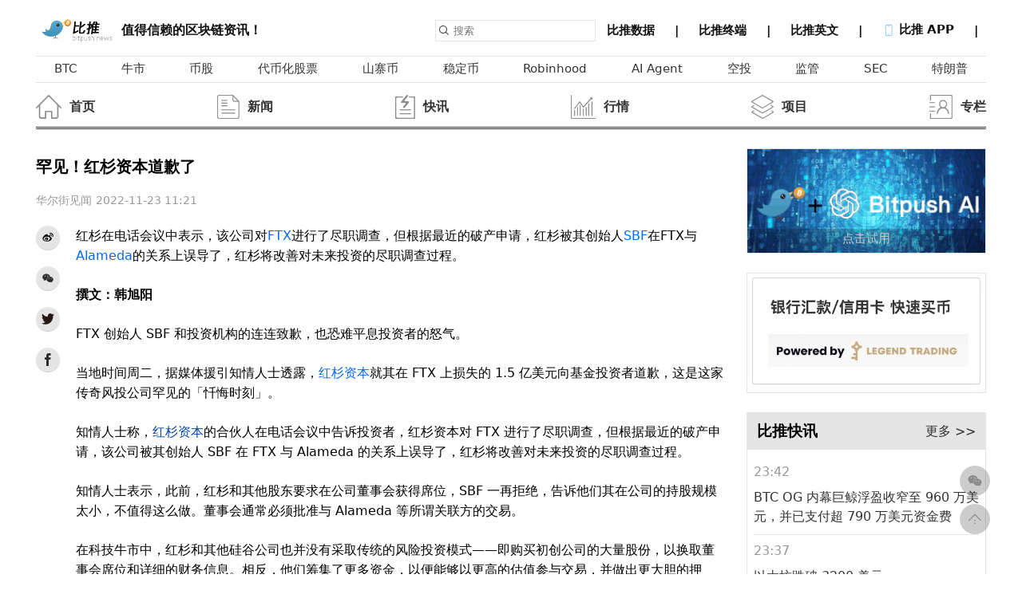

--- FILE ---
content_type: text/html; charset=UTF-8
request_url: https://bitpush.news/articles/3346688
body_size: 1836
content:
<!DOCTYPE html>
<html lang="en">
<head>
    <meta charset="utf-8">
    <meta name="viewport" content="width=device-width, initial-scale=1">
    <title></title>
    <style>
        body {
            font-family: "Arial";
        }
    </style>
    <script type="text/javascript">
    window.awsWafCookieDomainList = [];
    window.gokuProps = {
"key":"AQIDAHjcYu/GjX+QlghicBgQ/7bFaQZ+m5FKCMDnO+vTbNg96AGe85MAbDryaCIv+G5hkV9fAAAAfjB8BgkqhkiG9w0BBwagbzBtAgEAMGgGCSqGSIb3DQEHATAeBglghkgBZQMEAS4wEQQMfqv/41xp8mxCyZaoAgEQgDtphphf91j3ohtIdrkcZhOjtKVdO6T7EOagds3zsYaLwQPIN8cNivfF/va6SSQpupzbviLhd9a0ZTvohw==",
          "iv":"A6x+ZAFnWAAAKgBc",
          "context":"u2OSr9NzeRHkzJ6DRjMybXX9YZEotNJj0ir0ddCAtTciTEubdI5g1Tj+ayTF+Nh7SqZRdHM1+jdBNwxM186U8fXberDXJ4Td3zDqUEmJH21hG1RRsNhSsLurfWI8noX8FJxSbt+Oc79wmsem2yesdqJTIn9HiREXOBFIpRqK+7+/8F+B1wwsqMI66EIbvt5q4O4JYeJIN8knYSGBlO3ikYVVIwn6Dqm18a3m5HuI+ls7wHoX3eawLY0gDPObRvirxOUpjxHxJj1KTNBLeUFMlct6yWXE41/+inS6isckP38XBLgRDoCUtDp8oMqUOL6XUzSGnG2Fi+DnNNu3y+plYt/GL2IiWFgu+0llCHDASxXY2d6rLL5MZ35CYg=="
};
    </script>
    <script src="https://e86f9346bbc2.3d9ebd23.us-east-2.token.awswaf.com/e86f9346bbc2/964418eb593f/c421759a3d1a/challenge.js"></script>
</head>
<body>
    <div id="challenge-container"></div>
    <script type="text/javascript">
        AwsWafIntegration.saveReferrer();
        AwsWafIntegration.checkForceRefresh().then((forceRefresh) => {
            if (forceRefresh) {
                AwsWafIntegration.forceRefreshToken().then(() => {
                    window.location.reload(true);
                });
            } else {
                AwsWafIntegration.getToken().then(() => {
                    window.location.reload(true);
                });
            }
        });
    </script>
    <noscript>
        <h1>JavaScript is disabled</h1>
        In order to continue, we need to verify that you're not a robot.
        This requires JavaScript. Enable JavaScript and then reload the page.
    </noscript>
</body>
</html>

--- FILE ---
content_type: text/html; charset=UTF-8
request_url: https://bitpush.news/articles/3346688
body_size: 24674
content:
<!DOCTYPE html>
<html>
<head>
<meta charset="UTF-8">
    <meta http-equiv="X-UA-Compatible" content="IE=edge">
    <meta name="viewport" content="width=device-width, initial-scale=1.0">
    	<meta name="keywords" content="罕见！红杉资本道歉了" />
			<meta name="description" content="红杉在电话会议中表示，该公司对FTX进行了尽职调查，但根据最近的破产申请，红杉被其创始人SBF在FTX与Alameda的关系上误导了... " />
		<link rel="Shortcut Icon" href="/wp-content/themes/Gztro/images/favicon.ico" type="image/x-icon"/>
        <meta property="og:title" content="【比推 BitpushNews】罕见！红杉资本道歉了" />
  <meta property="og:url" content="https://www.bitpush.news/articles/3346688" />
  <meta property="og:image" content="https://images.bitpush.news/2022/11/special_cn-20221123-166920228216118515.png:1669202221.858838.png" />
  <meta property="og:description" content="红杉在电话会议中表示，该公司对FTX进行了尽职调查，但根据最近的破产申请，红杉被其创始人SBF在FTX与Alameda的关系上误导了..." />
  <meta property="og:site_name" content="比推" />
  <meta property="og:type" content="article" />
  <meta property="og:article:author" content="Bitpush.news" />

  
  <meta property="twitter:card" content="summary" />
  <meta property="twitter:image" content="https://images.bitpush.news/2022/11/special_cn-20221123-166920228216118515.png:1669202221.858838.png" />
  <meta property="twitter:title" content="【比推 BitpushNews】罕见！红杉资本道歉了" />
  <meta property="twitter:creator" content="比推" />
  <meta property="twitter:site" content="www.Bitpush.news" />
  <meta property="twitter:description" content="Bitpush 比推罕见！红杉资本道歉了 - " />
    <link rel="stylesheet" href="/wp-content/themes/Gztro/newassets/css/index.css?ver=12">
    <link rel="stylesheet" href="/wp-content/themes/Gztro/newassets/css/common.css?ver=12">
    <link rel="stylesheet" href="/wp-content/themes/Gztro/newassets/css/carousel.css">
    <link rel="stylesheet" href="/wp-content/themes/Gztro/newassets/css/use.css?ver=12">
    <script src="/wp-content/themes/Gztro/assets/js/jquery.js"></script>
    <script src="/wp-content/themes/Gztro/newassets/js/jquery.qrcode.min.js"></script>
    <script src="/wp-content/themes/Gztro/newassets/js/time.js"></script>
    <script src="/wp-content/themes/Gztro/newassets/js/use.js"></script>

    <title>罕见！红杉资本道歉了</title>
    <style>

        .content-new li {
            /* border-radius: 100%;
            width: 30px;
            height: 30px ;  */
            flex-shrink: 0;
            padding: 0;
            display: flex;
            justify-content: center;
            align-items: center;
            background-color: rgba(0, 0, 0, 0.1);
            margin-bottom: 20px;
            /* border-bottom: 1px solid rgba(0, 0, 0, 0.1); */
        }
        .share-item{
            height: 30px;
            border-radius: 100%;
            margin-bottom: 20px;
            width: 30px;
            background-color: rgba(0, 0, 0, 0.1);

        }
        .content-new li svg{
            width: 16px;
        }
        .content-new li:hover{
            cursor: pointer;
        }
        .content-html th,.content-html td {
        border: 1px solid #ccc;
        }
    </style>
</head>

<body>
    <div class="bitpush-container ">
        <div class="content">
         <!--header begin-->
 <header class="fixed flex justify-between pb-2" style="">
                <a href="https://www.bitpush.news/" title="比推 - 区块链新闻快讯资讯信息服务平台" class="flex items-end " style="align-items: center;">
                    <img height="30px" src="https://www.bitpush.news/wp-content/themes/Gztro/assets/img/logo.png" />
                    <span class="text-2xl text-gray-600">值得信赖的区块链资讯！</span>
                </a>
                <div class="flex items-center">
                    <form class="mr-2" action="/"  method="get" name="searchform">
                        <div class="flex items-center border p-2">
                            <img class="w-6" src="/wp-content/themes/Gztro/newassets/img/search.png" />
                            <input class="pl-3" id="search-box" name="s" placeholder="搜索" type="text" value=""
                                autocomplete="off" spellcheck="false" dir="auto"
                                style="position: relative; vertical-align: top">
                        </div>
                    </form>
                    <div class="bitpush-nav">
                        <a title="比推数据" alt="比推数据" href="https://market.bitpush.news" target="_blank" >
                            <span> 比推数据 </span>
                            <span>&emsp;|&emsp;</span>
                        </a>

                        <a href="https://bitpushterminal.com/" target="_blank">
                            <span> 比推终端 </span>
                            <span>&emsp;|&emsp;</span>
                        </a>

                        <a href="https://en.bitpush.news/" target="_blank">
                            <span> 比推英文 </span>
                            <span>&emsp;|&emsp;</span>
                        </a>
                        <a  class="app-down">
                            <span>
                                <img class="w-8 inline" src="/wp-content/themes/Gztro/newassets/img/phone.png" />
                                比推 APP
                            </span>
                            <span>&emsp;|&emsp;</span>
                            <div class="down-dialog">
                                <h1 class="">下载比推 APP</h1>
                                <div>
                                    值得信赖的区块链资讯！
                                </div>
                                <div class="flex items-center mt-4">
                                    <div onclick="window.location.href='https://apps.apple.com/cn/app/id1359810708'" class="bg-gray-800 p-4 w-40 rounded-md flex mr-4">
                                        <img class="w-8" src="/wp-content/themes/Gztro/newassets/img/apple.png" />
                                        <span class="text-white text-2xl ml-1">iPhone</span>
                                    </div>

                                     <div  onclick="window.location.href='https://www.pgyer.com/UAFr'" class="bg-gray-800 p-4 w-40 rounded-md flex mr-4">
                                        <img class="w-8" src="/wp-content/themes/Gztro/newassets/img/android.png" />
                                        <span class="text-white text-2xl ml-1">Android</span>
                                    </div>
                                </div>
                            </div>
                            </a>
                                <span id="loginstatus"  ></span>
        <script>
            $(function(){
                rnum = Math.ceil(Math.random()*1000);
                $.get("/loginjs/"+ rnum,function(data){
                    $("#loginstatus").html(data);
                })
                
            })
        </script>                
                    </div>
                </div>
            </header>
            <!--header end-->
            <main>
                <!--nav begin-->
                <div class="bitpush-nav-tags p-4">
                    <a title="BTC" alt="BTC" href="/articles/tag/BTC"><span>BTC</span></a><a title="牛市" alt="牛市" href="/articles/tag/牛市"><span>牛市</span></a><a title="币股" alt="币股" href="/articles/tag/币股"><span>币股</span></a><a title="代币化股票" alt="代币化股票" href="/articles/tag/代币化股票"><span>代币化股票</span></a><a title="山寨币" alt="山寨币" href="/articles/tag/山寨币"><span>山寨币</span></a><a title="稳定币" alt="稳定币" href="/articles/tag/稳定币"><span>稳定币</span></a><a title="Robinhood" alt="Robinhood" href="/articles/tag/Robinhood"><span>Robinhood</span></a><a title="AI Agent" alt="AI Agent" href="/articles/tag/ai-agent"><span>AI Agent</span></a><a title="空投" alt="空投" href="/articles/tag/空投"><span>空投</span></a><a title="监管" alt="监管" href="/articles/tag/监管"><span>监管</span></a><a title="SEC" alt="SEC" href="/articles/tag/SEC"><span>SEC</span></a><a title="特朗普" alt="特朗普" href="/articles/tag/特朗普"><span>特朗普</span></a>                </div>
                                <div class="bitpush-nav-news mt-12 pb-4">
                    <ul class="flex justify-between">

                        <li class="flex items-center">
    <a href="/" ><img onmouseover='this.src="/wp-content/themes/Gztro/newassets/icon/index.png"' onmouseout='this.src="/wp-content/themes/Gztro/newassets/icon/index_grey.png"'  width="50px" src="/wp-content/themes/Gztro/newassets/icon/index_grey.png" /><div class="flex flex-col"><span>首页</span></div></a>
    </li><li class="flex items-center">
    <a href="/articles/category/xnews" ><img onmouseover='this.src="/wp-content/themes/Gztro/newassets/icon/news.png"' onmouseout='this.src="/wp-content/themes/Gztro/newassets/icon/news_grey.png"'  width="50px" src="/wp-content/themes/Gztro/newassets/icon/news_grey.png" /><div class="flex flex-col"><span>新闻</span></div></a>
    </li><li class="flex items-center">
    <a href="/articles/category/wrealtime" ><img onmouseover='this.src="/wp-content/themes/Gztro/newassets/icon/kuaixun.png"' onmouseout='this.src="/wp-content/themes/Gztro/newassets/icon/kuaixun_grey.png"'  width="50px" src="/wp-content/themes/Gztro/newassets/icon/kuaixun_grey.png" /><div class="flex flex-col"><span>快讯</span></div></a>
    </li><li class="flex items-center">
    <a href="/articles/category/tbiqing" ><img onmouseover='this.src="/wp-content/themes/Gztro/newassets/icon/hangqing.png"' onmouseout='this.src="/wp-content/themes/Gztro/newassets/icon/hangqing_grey.png"'  width="50px" src="/wp-content/themes/Gztro/newassets/icon/hangqing_grey.png" /><div class="flex flex-col"><span>行情</span></div></a>
    </li><li class="flex items-center">
    <a href="/articles/category/sxiangmu" ><img onmouseover='this.src="/wp-content/themes/Gztro/newassets/icon/project.png"' onmouseout='this.src="/wp-content/themes/Gztro/newassets/icon/project_grey.png"'  width="50px" src="/wp-content/themes/Gztro/newassets/icon/project_grey.png" /><div class="flex flex-col"><span>项目</span></div></a>
    </li><li class="flex items-center">
    <a href="/articles/category/dzhuanlan" ><img onmouseover='this.src="/wp-content/themes/Gztro/newassets/icon/zhuanlan.png"' onmouseout='this.src="/wp-content/themes/Gztro/newassets/icon/zhuanlan_grey.png"'  width="50px" src="/wp-content/themes/Gztro/newassets/icon/zhuanlan_grey.png" /><div class="flex flex-col"><span>专栏</span></div></a>
    </li>                    </ul>
                </div>
                <script>
                    function getCoins(){
            $.get("https://market.bitpush.news/v1/api/ticker?start=0&limit=12",res=>{
                //console.log(res)

                let html = ''

                for(let i =0;i<res.length;i++){

                    const decline = res[i].percent_change_24h * 1>=0?'decline':''
                    const chart_url = "https://market.bitpush.news/currencies/"+res[i].id+"/charts"
                    const arrow = res[i].percent_change_24h * 1>=0?`<svg t="1641974028524" class="icon" viewBox="0 0 1024 1024" version="1.1"
                                        xmlns="http://www.w3.org/2000/svg" p-id="7710" width="12" height="12">
                                        <path d="M512 853.333333 0 170.666667l1024 0L512 853.333333z" p-id="7711"
                                            fill="#00af4b"></path>
                                    </svg>`:`<svg t="1641974028524" class="icon" viewBox="0 0 1024 1024" version="1.1"
                                        xmlns="http://www.w3.org/2000/svg" p-id="7710" width="12" height="12">
                                        <path d="M512 853.333333 0 170.666667l1024 0L512 853.333333z" p-id="7711"
                                            fill="#00af4b"></path>
                                    </svg>`
                    html += `
                    <li class="${decline}">
                        <a href="${chart_url}" target="_blank" ><img src="${res[i].icon_url}" /></a>
                        <a href="${chart_url}" target="_blank" ><span class="symbol" >${res[i].symbol}</span></a>
                        <a href="${chart_url}" target="_blank" ><span class="flex items-center">
                            ${res[i].price_usd}
                            <div class="arrow-icon" style="margin-left: 3px">

                                ${arrow}
                            </div>
                        </span></a>
                    </li>
                    `
                }
                $("#my-coin-list").html(html)
            })
        }
                        </script>
                <!--nav end-->

                <div class="flex justify-between my-12">
                    <div class="content-left">
                                            <div class="content-new pr-12">
                            <h1 class="text-4xl font-bold">罕见！红杉资本道歉了</h1>
                            <div class="text-gray-400 my-12">
						
                                <span>华尔街见闻</span>
                                <span class="dis-time" data="1669202496" ></span>
                                <span id="edit_button" ></span>
				
                            </div>
                            <script>
            $(function(){
                rnum = Math.ceil(Math.random()*1000);
                $.get("/loginjs/"+ rnum+"?k=3346688",function(data){
                    $("#edit_button").html(data);
                })
                
            })
        </script>
                            <div class="flex">
                                <div style="width: 50px;">
                                    <ul class="flex flex-col">
                                        <li  class="share-item bds_tsina" >
                                            <svg t="1642931864876" class="icon" viewBox="0 0 1024 1024" version="1.1" xmlns="http://www.w3.org/2000/svg" p-id="2163" width="32" height="32"><path d="M721.989632 468.033536c-33.468416-6.36928-17.53088-24.694784-17.53088-24.694784s32.671744-54.194176-6.381568-93.247488c-48.607232-48.607232-166.549504 6.383616-166.549504 6.383616-44.627968 13.549568-32.669696-6.383616-26.302464-41.44128 0-40.644608-14.342144-109.96736-134.674432-68.524032-119.535616 40.63232-222.337024 184.875008-222.337024 184.875008-71.723008 95.62112-62.1568 168.937472-62.1568 168.937472 17.528832 163.364864 191.258624 207.992832 325.933056 218.353664 141.85472 11.159552 333.099008-48.605184 391.272448-172.136448C861.442048 523.024384 755.456 474.417152 721.989632 468.033536L721.989632 468.033536zM422.356992 773.251072c-141.058048 6.367232-255.00672-64.54272-255.00672-158.58688 0-94.029824 113.948672-168.93952 255.00672-175.321088 141.04576-6.367232 255.004672 51.009536 255.004672 145.03936C677.361664 678.428672 563.402752 766.869504 422.356992 773.251072L422.356992 773.251072z" p-id="2164"></path><path d="M394.463232 500.717568c-141.85472 16.734208-125.917184 149.815296-125.917184 149.815296s-0.796672 41.428992 38.258688 62.951424c82.88256 44.623872 168.142848 17.528832 211.175424-37.462016C561.012736 620.251136 536.303616 484.780032 394.463232 500.717568L394.463232 500.717568zM358.59456 687.183872c-26.28608 3.18464-47.81056-11.956224-47.81056-34.260992 0-22.319104 19.134464-45.422592 45.422592-47.81056 30.281728-3.198976 50.212864 14.342144 50.212864 36.651008C406.419456 664.082432 384.897024 683.999232 358.59456 687.183872L358.59456 687.183872zM442.27584 616.255488c-9.568256 6.383616-19.918848 5.588992-24.70912-2.387968-5.572608-7.962624-3.18464-20.713472 5.586944-27.09504 10.350592-7.962624 21.510144-5.574656 26.300416 2.400256C454.230016 597.133312 450.250752 609.091584 442.27584 616.255488L442.27584 616.255488z" p-id="2165"></path><path d="M791.324672 410.669056c11.145216 0 20.713472-8.771584 22.306816-19.931136 0-0.796672 0.796672-1.591296 0.796672-2.387968 16.734208-155.389952-127.496192-128.305152-127.496192-128.305152-12.752896 0-23.115776 10.36288-23.115776 23.117824 0 12.750848 10.364928 23.115776 23.115776 23.115776 103.583744-23.115776 80.480256 81.276928 80.480256 81.276928C767.410176 400.306176 777.775104 410.669056 791.324672 410.669056L791.324672 410.669056z" p-id="2166"></path><path d="M773.781504 139.685888c-49.403904-11.941888-101.195776-1.970176-115.539968 1.214464-0.796672 0-2.404352 0.600064-3.198976 0.600064-0.796672 0-0.796672 0.698368-0.796672 0.698368-14.34624 3.995648-24.696832 17.487872-24.696832 32.628736 0 18.325504 15.140864 33.452032 33.466368 33.452032 0 0 18.325504-2.402304 31.0784-7.192576 11.956224-4.775936 115.554304-3.198976 167.346176 82.868224 27.89376 62.951424 11.956224 105.189376 10.36288 112.367616 0 0-7.17824 15.939584-7.17824 32.673792 0 18.325504 15.140864 31.049728 34.275328 31.049728 15.142912 0 28.690432 0.755712 31.873024-27.916288l0.796672 0C986.56256 235.52 863.830016 160.413696 773.781504 139.685888L773.781504 139.685888z" p-id="2167"></path></svg>
                                        </li>
                                        <li class="share-item share-wx" >
                                            <svg t="1641984239258" class="icon" viewBox="0 0 1024 1024" version="1.1"
                                                xmlns="http://www.w3.org/2000/svg" p-id="11112" width="20" height="20">
                                                <path
                                                    d="M664.250054 368.541681c10.015098 0 19.892049 0.732687 29.67281 1.795902-26.647917-122.810047-159.358451-214.077703-310.826188-214.077703-169.353083 0-308.085774 114.232694-308.085774 259.274068 0 83.708494 46.165436 152.460344 123.281791 205.78483l-30.80868 91.730191 107.688651-53.455469c38.558178 7.53665 69.459978 15.308661 107.924012 15.308661 9.66308 0 19.230993-0.470721 28.752858-1.225921-6.025227-20.36584-9.521864-41.723264-9.521864-63.862493C402.328693 476.632491 517.908058 368.541681 664.250054 368.541681zM498.62897 285.87389c23.200398 0 38.557154 15.120372 38.557154 38.061874 0 22.846334-15.356756 38.156018-38.557154 38.156018-23.107277 0-46.260603-15.309684-46.260603-38.156018C452.368366 300.994262 475.522716 285.87389 498.62897 285.87389zM283.016307 362.090758c-23.107277 0-46.402843-15.309684-46.402843-38.156018 0-22.941502 23.295566-38.061874 46.402843-38.061874 23.081695 0 38.46301 15.120372 38.46301 38.061874C321.479317 346.782098 306.098002 362.090758 283.016307 362.090758zM945.448458 606.151333c0-121.888048-123.258255-221.236753-261.683954-221.236753-146.57838 0-262.015505 99.348706-262.015505 221.236753 0 122.06508 115.437126 221.200938 262.015505 221.200938 30.66644 0 61.617359-7.609305 92.423993-15.262612l84.513836 45.786813-23.178909-76.17082C899.379213 735.776599 945.448458 674.90216 945.448458 606.151333zM598.803483 567.994292c-15.332197 0-30.807656-15.096836-30.807656-30.501688 0-15.190981 15.47546-30.477129 30.807656-30.477129 23.295566 0 38.558178 15.286148 38.558178 30.477129C637.361661 552.897456 622.099049 567.994292 598.803483 567.994292zM768.25071 567.994292c-15.213493 0-30.594809-15.096836-30.594809-30.501688 0-15.190981 15.381315-30.477129 30.594809-30.477129 23.107277 0 38.558178 15.286148 38.558178 30.477129C806.808888 552.897456 791.357987 567.994292 768.25071 567.994292z"
                                                    p-id="11113" fill="#2c2c2c"></path>
                                            </svg>
                                            <div class="scan-wx" id="share-wx"></div>
                                        </li>
                                        <li class="share-item bds_twitter" >
                                            <svg t="1641984094801" class="icon" viewBox="0 0 1024 1024" version="1.1"
                                                xmlns="http://www.w3.org/2000/svg" p-id="10287" width="20" height="20">
                                                <path
                                                    d="M919.759462 318.994613c0-9.605475-0.184234-19.102577-0.608696-28.534655 41.060787-30.595551 76.68666-68.894629 104.863684-112.720738a403.247526 403.247526 0 0 1-120.68436 33.017692c43.401647-26.708567 76.68666-69.423851 92.415219-120.68436-40.638132 24.645865-85.589515 42.265535-133.383889 51.446549-38.295465-43.575045-92.944441-71.329413-153.358869-72.360764-116.027926-1.918205-210.084998 96.132418-210.084999 218.973404 0 17.460724 1.826088 34.394031 5.451171 50.745736-174.722834-11.243716-329.55016-102.190479-433.116978-239.293373-18.071226 32.847907-28.438925 71.237296-28.438925 112.377556 0 77.811934 37.090717 146.970271 93.44657 187.779994-34.500598-1.560574-66.819283-12.009553-95.166091-29.141545v2.85744c0 108.752474 72.440238 199.870827 168.560013 221.13003-17.621477 5.012259-36.207475 7.62044-55.322696 7.526516a191.542349 191.542349 0 0 1-39.500214-4.325895c26.708567 89.120675 104.332655 154.231274 196.231295 156.400543-71.923659 59.635948-162.525433 95.258208-260.892145 95.00895-16.960401 0-33.720311-1.137918-50.15149-3.200621 93.011271 63.80109 203.418242 100.960443 322.104923 100.960443 386.350343 0.092117 597.636477-336.191629 597.636477-627.962902z"
                                                    fill="#231815" p-id="10288"></path>
                                            </svg>
                                        </li>
                                        <li class="share-item bds_facebook" >
                                            <svg t="1641984306774" class="icon" viewBox="0 0 1024 1024" version="1.1"
                                                xmlns="http://www.w3.org/2000/svg" p-id="12465" width="20" height="20">
                                                <path
                                                    d="M575.872 1024 384 1024 384 512l-128 0 0-176.448 128-0.064-0.192-103.936C383.776 87.584 422.816 0 592.384 0l141.184 0 0 176.48-88.224 0c-66.016 0-69.216 24.64-69.216 70.688l-0.256 88.32 158.688 0-18.72 176.448L576 512 575.872 1024z"
                                                    p-id="12466" fill="#2c2c2c"></path>
                                            </svg>
                                        </li>
                                    </ul>
                                    <script>
								
								$(".bds_tsina").click(function(){
									var ftit='罕见！红杉资本道歉了';
									var lk="https://www.bitpush.news/wp-content/themes/Gztro/assets/img/logo.png";//pic
									window.open('http://service.weibo.com/share/share.php?url='+document.location.href+'?sharesource=weibo&title='+ftit+'&pic='+lk+'&appkey=1931462525');
								})
                                $(".bds_twitter").click(function(){
                                    var ftit='罕见！红杉资本道歉了';
									var lk="https://www.bitpush.news/wp-content/themes/Gztro/assets/img/logo.png";//pic
									window.open('https://twitter.com/share?url='+document.location.href+'&text='+ftit+'&pic='+lk);
                                })
                                $(".bds_facebook").click(function(){
                                    var ftit='罕见！红杉资本道歉了';
									var lk="https://www.bitpush.news/wp-content/themes/Gztro/assets/img/logo.png";//pic
									window.open('http://www.facebook.com/sharer.php?u='+encodeURIComponent(document.location.href)+'&t='+ftit+'&pic='+lk);
                                })
								window._bd_share_config={"common":{"bdSnsKey":{},"bdText":"","bdMini":"2","bdMiniList":false,"bdPic":"","bdStyle":"0","bdSize":"16"},"share":{}};with(document)0[(getElementsByTagName('head')[0]||body).appendChild(createElement('script')).src='/static/api/js/share.js?v=89860593.js?cdnversion='+~(-new Date()/36e5)];
							</script>
                                </div>
                                <div class="content-html" >
                                <p>红杉在电话会议中表示，该公司对<span class="new-tips" data-slug="ftx"><a href="https://www.bitpush.news/articles/tag/ftx" title="查看FTX中的全部文章" target="_blank" class="tag_link">FTX</a></span>进行了尽职调查，但根据最近的破产申请，红杉被其创始人<a href="https://www.bitpush.news/articles/tag/sbf" title="查看SBF中的全部文章" target="_blank" class="tag_link">SBF</a>在FTX与<a href="https://www.bitpush.news/articles/tag/alameda" title="查看Alameda中的全部文章" target="_blank" class="tag_link">Alameda</a>的关系上误导了，红杉将改善对未来投资的尽职调查过程。</p>
<p><strong>撰文：韩旭阳<br/></strong></p>
<p>FTX 创始人 SBF 和投资机构的连连致歉，也恐难平息投资者的怒气。</p>
<p>当地时间周二，据媒体援引知情人士透露，<a href="https://www.bitpush.news/articles/tag/%e7%ba%a2%e6%9d%89%e8%b5%84%e6%9c%ac" title="查看红杉资本中的全部文章" target="_blank" class="tag_link">红杉资本</a>就其在 FTX 上损失的 1.5 亿美元向基金投资者道歉，这是这家传奇风投公司罕见的「忏悔时刻」。</p>
<p>知情人士称，<span class="new-tips" data-slug="sequoia_capital">红杉资本</span>的合伙人在电话会议中告诉投资者，红杉资本对 FTX 进行了尽职调查，但根据最近的破产申请，该公司被其创始人 SBF 在 FTX 与 Alameda 的关系上误导了，红杉将改善对未来投资的尽职调查过程。</p>
<p>知情人士表示，此前，红杉和其他股东要求在公司董事会获得席位，SBF 一再拒绝，告诉他们其在公司的持股规模太小，不值得这么做。董事会通常必须批准与 Alameda 等所谓关联方的交易。</p>
<p>在科技牛市中，红杉和其他硅谷公司也并没有采取传统的风险投资模式——即购买初创公司的大量股份，以换取董事会席位和详细的财务信息。相反，他们筹集了更多资金，以便能够以更高的估值参与交易，并做出更大胆的押注。</p>
<p>在 2021 年夏季，FTX 的估值越来越高，并充满信心地开启了连续三轮融资中的第一轮。当时加密货币市场正蓬勃发展，FTX 在初创企业中可以说是炙手可热，投资者的热情达到了历史最高水平。</p>
<p>红杉就是其中之一，因此其没有强制要求外部董事会监督等传统的监管保障措施。红杉在 2021 年 7 月为 FTX 的 B 轮融资投入了大量现金。</p>
<p>知情人士还表示，红杉资本的合伙人表示，作为忽略风险保护措施的一种补救，该公司未来可以让四大会计师事务所对早期初创公司的财务报表进行审计。</p>
<p>根据媒体看到的文件，FTX及其美国分部今年早些时候聘请了两家较小的审计公司签署了它们的2021年财务报表。新任CEO、曾负责安然破产清算的 John Ray III 在向法院提交的最新文件中写道：“在我的职业生涯中，从未见过如此彻底失败的公司控制，以及如此完全缺乏可信赖的财务信息。”</p>
<p>知情人士还表示，红杉周二的电话会议对这家 50 年历史的公司来说是一件非同寻常的事情。除了例行的会议之外，红杉很少向更广泛的投资者群体发表讲话。</p>
<p>红杉资本是苹果公司、Alphabet 和 Airbnb 的早期投资者，该公司因其高投资门槛，一直被视为风险投资行业的黄金标准。两周前，红杉资本发布邮件称，<a href="https://wallstreetcn.com/articles/3674606" target="_blank">公司已经将其 FTX 投资的价值减记至零</a>。该公司告知投资人，去年公司在 FTX 的国际和美国业务上投入约 2.14 亿美元。</p>
<p>媒体当时分析称，红杉资本之所以直接选择减记，能够在一定程度上说明，该公司已对 FTX 丧失信心，认为没有其他明确的途径可以收回其在 FTX 的投资。</p>
<p>另据福布斯公布的 2022 年 8 月 FTX 的股东名单，红杉资本持股占比 1.1%，是其第一大外部投资机构。</p>
<p>红杉还在此前发给投资者的一份报告中安抚投资者称，支持 FTX 的基金拥有 75 亿美元的实际和账面收益，而 FTX 投资只占该基金承诺资金的不到 3%。</p>
<p>而另一边，SBF 更是用致歉狂刷存在感，他周二在发给员工的邮件中写道：</p>
<p style="text-align: center;"><img src="https://images.bitpush.news/cn/20221123/166920246390954436.png" title="1669202437317976.png" alt="image.png"/></p>
<p class="ql-align-center" style="text-align: center;"><img src="https://images.bitpush.news/cn/20221123/166920246394983439.png" title="1669202453322728.png" alt="image.png"/></p>
<p>在这之前，SBF就曾在推特上先后表示“我很抱歉，我搞砸了，我应该做得更好”，还<a href="https://wallstreetcn.com/articles/3675235" target="_self">承诺后续会对客户负责</a>：“总之，现在我的第一要务就是对客户负责。我会尽我所能做到这一点。”</p>
                                <script async src="https://pagead2.googlesyndication.com/pagead/js/adsbygoogle.js?client=ca-pub-8211126797345278"
                                crossorigin="anonymous"></script>
                           <ins class="adsbygoogle"
                                style="display:block; text-align:center;"
                                data-ad-layout="in-article"
                                data-ad-format="fluid"
                                data-ad-client="ca-pub-8211126797345278"
                                data-ad-slot="6642518713"></ins>
                           <script>
                                (adsbygoogle = window.adsbygoogle || []).push({});
                           </script>
                                
                                <script>
                                window.onload = function () {
                                    //判断图片大小，超过一定宽度，要通过js定义图片大小
                                    $.each($(".content-html img"), function (i, v) {
                                        if (v.width > 700)
                                        {
                                        v.width = 700; //重定义编辑器自带的宽度
                                        v.removeAttribute('height'); //移除编辑器自带的图片高度
                                        }
                                    });
                                }
                                </script>
                                
                                        <div  class="tags">
                                        <h5>原文链接:<a target="_blank" style="color:#333; margin-left: 6px;" href="https://wallstreetcn.com/articles/3675712" >https://wallstreetcn.com/articles/3675712</a></h5>
                                        </div>                                
                                
                                <!-- <div  class="tags">
                                    <h5>原文链接:https://www.bitpush.news/articles/3346688</h5>
                                </div> -->
                                <div  class="tags">
                                    <h5>说明: 比推所有文章只代表作者观点，不构成投资建议</h5>
                                </div>
                                <div  style="" class="tags">
                                    <!-- <h5>标签</h5> -->
                                    <span><a href="https://www.bitpush.news/articles/tag/alameda" rel="tag">Alameda</a></span><span><a href="https://www.bitpush.news/articles/tag/ftx" rel="tag">FTX</a></span><span><a href="https://www.bitpush.news/articles/tag/sbf" rel="tag">SBF</a></span><span><a href="https://www.bitpush.news/articles/tag/%e7%ba%a2%e6%9d%89%e8%b5%84%e6%9c%ac" rel="tag">红杉资本</a></span>                                </div>
                                <div style="" class="related-articles">
                                <style>

                                </style>
                                    <div style="
                                        background: rgba(0, 0, 0, 0.1);
                                        padding: 7px 0px 7px 10px;
                                        font-size: 15px;
                                        font-weight: 600;
                                        margin-bottom: 10px;
                                    ">相关新闻</div>
                                    <ul>
                                        <li><a style="color: #0073e6;" rel="bookmark"  href="https://www.bitpush.news/articles/7564272" title="美股代币化“三国杀”：StableStocks、xStocks 与 Robinhood 谁能称王？" target="_blank">美股代币化“三国杀”：StableStocks、xStocks 与 Robinhood 谁能称王？</a> <span class="dis-time" data="1755765949" ></span></li><li><a style="color: #0073e6;" rel="bookmark"  href="https://www.bitpush.news/articles/7558490" title="回顾比特币市占率十二年：兴衰之间的加密权力版图" target="_blank">回顾比特币市占率十二年：兴衰之间的加密权力版图</a> <span class="dis-time" data="1753687514" ></span></li><li><a style="color: #0073e6;" rel="bookmark"  href="https://www.bitpush.news/articles/7556975" title="从硅谷创业帮到加密投资巨头：Founders Fund 的崛起之路" target="_blank">从硅谷创业帮到加密投资巨头：Founders Fund 的崛起之路</a> <span class="dis-time" data="1753087222" ></span></li><li><a style="color: #0073e6;" rel="bookmark"  href="https://www.bitpush.news/articles/7538088" title="FTX中国大额债权人的挑战：数亿美元债务悬而未决，如何保护自己？" target="_blank">FTX中国大额债权人的挑战：数亿美元债务悬而未决，如何保护自己？</a> <span class="dis-time" data="1752130705" ></span></li><li><a style="color: #0073e6;" rel="bookmark"  href="https://www.bitpush.news/articles/7531149" title="FTX不给赔了？中国用户6.7亿美元索赔或被拒之门外" target="_blank">FTX不给赔了？中国用户6.7亿美元索赔或被拒之门外</a> <span class="dis-time" data="1751865333" ></span></li>                                    </ul>
                                </div>
                                </div>
                            </div>
                        </div>
                    </div>
                                        <div class="content-right">
<div class="border mb-12">
    <div class="bg-gray-100 flex justify-between items-center" >
    <style>
    .box{
        color: #fff;
        background: #000;
        position: relative;width: 298px;height:130px;text-align: center;
    }
    .box .content{    
        position: absolute;
        bottom: 0;
        left: 0;width: 298px;height:20px;display:block;text-align: center;padding-top:5px;padding-bottom:5px;
    }
    </style>   
    <div class="box">
        <a title="Bitpush AI" target="_blank" href="https://chat.openai.com/g/g-i68bJS9yX-bitpush-ai"><img width="297.5" src="https://www.bitpush.news/static/images/gpt.gif">
        <div style=" background-color: rgba(0, 0, 0, 0.2); color: #cacaca; text-align: center;font-size:15px;" class="content">点击试用</div></a>
    </div>
    </div>
</div>
<div class="border mb-12">
<div class="bg-gray-100 flex justify-between items-center"><a title="legend" href="/legend"><img width="297.5" src="https://www.bitpush.news/static/images/legend.jpg"></a> </div>
</div>    
                        <div class="border mb-12">
                            <div class="bg-gray-100 flex justify-between items-center py-2 px-6">
                                <h3 title="比推快讯" >比推快讯</h3>
                                <span>
                                    <a href="/articles/category/wrealtime"> 更多 >></a>
                                </span>
                            </div>
                            <div class="content-list p-4 content-card">
                                <ul>
                                    <li><div data="1768866138" class="sidebar-time text-gray-400 my-6"></div><a href="/articles/7604208">BTC OG 内幕巨鲸浮盈收窄至 960 万美元，并已支付超 790 万美元资金费</a></li><li><div data="1768865838" class="sidebar-time text-gray-400 my-6"></div><a href="/articles/7604207">以太坊跌破 3200 美元</a></li><li><div data="1768863817" class="sidebar-time text-gray-400 my-6"></div><a href="/articles/7604205">芬兰总统：我不认为美国会从军事上控制格陵兰岛</a></li><li><div data="1768861568" class="sidebar-time text-gray-400 my-6"></div><a href="/articles/7604203">美联储 1 月维持利率不变概率高达 95%</a></li><li><div data="1768860815" class="sidebar-time text-gray-400 my-6"></div><a href="/articles/7604202">ETH 跌破 3200 USDT，24H 跌幅 4.65%</a></li><li><div data="1768859168" class="sidebar-time text-gray-400 my-6"></div><a href="/articles/7604200">数据：109.93 枚 BTC 从匿名地址转出，经中转后流入 GSR Markets</a></li><li><div data="1768855271" class="sidebar-time text-gray-400 my-6"></div><a href="/articles/7604198">美元指数下跌 0.34%，收于 99.052</a></li><li><div data="1768853520" class="sidebar-time text-gray-400 my-6"></div><a href="/articles/7604196">百慕大政府与 Coinbase 和 Circle 合作，拟构建“完全链上”的经济体系</a></li><li><div data="1768851671" class="sidebar-time text-gray-400 my-6"></div><a href="/articles/7604195">数据：过去 24h Binance 净流出 3.52 亿 USDT</a></li><li><div data="1768843098" class="sidebar-time text-gray-400 my-6"></div><a href="/articles/7604191">美联储主席鲍威尔将出席理事库克在最高法院的听证会</a></li><li><div data="1768841835" class="sidebar-time text-gray-400 my-6"></div><a href="/articles/7604190">Kalshi 日交易额于 1 月 17 日达 4.742 亿美元，创历史新高</a></li><li><div data="1768841770" class="sidebar-time text-gray-400 my-6"></div><a href="/articles/7604189">数据：1400 万枚 EIGEN 从 Eigenlayer 转入 BitGo，价值约 486 万美元</a></li><li><div data="1768840336" class="sidebar-time text-gray-400 my-6"></div><a href="/articles/7604181">Coinbase CEO 已抵达达沃斯参加世界经济论坛年会</a></li><li><div data="1768839970" class="sidebar-time text-gray-400 my-6"></div><a href="/articles/7604180">隐私协议 Zama 主网上线质押功能</a></li><li><div data="1768839020" class="sidebar-time text-gray-400 my-6"></div><a href="/articles/7604179">某巨鲸或正通过 Galaxy Digital 抛售总计 1.3 万枚 ETH</a></li><li><div data="1768838917" class="sidebar-time text-gray-400 my-6"></div><a href="/articles/7604178">某鲸鱼通过 Galaxy Digital OTC 钱包转出 1.3 万枚 ETH，价值 4175 万美元</a></li><li><div data="1768838772" class="sidebar-time text-gray-400 my-6"></div><a href="/articles/7604177">HyperLend 公布 HPL 代币经济学：30.14% 用于生态系统增长与激励</a></li><li><div data="1768838177" class="sidebar-time text-gray-400 my-6"></div><a href="/articles/7604176">某内部地址仅花费 285 美元买入 6630 万枚 ZReaL，回报率达 2200 倍</a></li><li><div data="1768838077" class="sidebar-time text-gray-400 my-6"></div><a href="/articles/7604175">Sentora 联创质疑跨链桥生态安全性，建议引入保险模型保证偿付能力</a></li><li><div data="1768838019" class="sidebar-time text-gray-400 my-6"></div><a href="/articles/7604174">Coinbase 将收购预测市场公司 The Clearing Company</a></li><li><div data="1768835896" class="sidebar-time text-gray-400 my-6"></div><a href="/articles/7604172">Magic Eden：自 2 月 1 日起将 15%收入用于 ME 代币回购和生态发展</a></li><li><div data="1768835630" class="sidebar-time text-gray-400 my-6"></div><a href="/articles/7604171">OpenAI 计划于 2026 年推出首款产品，可能是与用户交互的可穿戴设备</a></li><li><div data="1768835617" class="sidebar-time text-gray-400 my-6"></div><a href="/articles/7604170">STBL：通过 Kaito 运行的社区奖励计划已被取消</a></li><li><div data="1768835169" class="sidebar-time text-gray-400 my-6"></div><a href="/articles/7604169">中央政法工作会议，对虚拟货币等新问题开展前瞻性研究，主动提出立法建议</a></li><li><div data="1768834571" class="sidebar-time text-gray-400 my-6"></div><a href="/articles/7604165">YZi Labs 宣布对链上交易终端 Genius 进行投资</a></li><li><div data="1768834117" class="sidebar-time text-gray-400 my-6"></div><a href="/articles/7604162">今日美国比特币 ETF 净流出 1106 枚 BTC，以太坊 ETF 净流入 9171 枚 ETH</a></li><li><div data="1768833981" class="sidebar-time text-gray-400 my-6"></div><a href="/articles/7604161">Glassnode：比特币短期投资者自 25 年 11 月以来持续处于浮亏状态</a></li><li><div data="1768833970" class="sidebar-time text-gray-400 my-6"></div><a href="/articles/7604160">永续 DEX Paradex：平台和金库提款功能已重新启用</a></li><li><div data="1768833437" class="sidebar-time text-gray-400 my-6"></div><a href="/articles/7604159">Wintermute：加密市场摆脱困境需 ETF 扩大投资范围，头部资产领涨带动散户注意力回归</a></li><li><div data="1768833368" class="sidebar-time text-gray-400 my-6"></div><a href="/articles/7604158">数据：DUSK 涨超 46%，SKY 触及今日新高</a></li><li><div data="1768832776" class="sidebar-time text-gray-400 my-6"></div><a href="/articles/7604156">美国快餐连锁品牌 Steak‘n Shake 已将价值 1000 万美元的比特币纳入储备</a></li><li><div data="1768832500" class="sidebar-time text-gray-400 my-6"></div><a href="/articles/7604153">分析师：近期市场反弹还远不到牛市，比特币突破 10 万美元压力很大</a></li><li><div data="1768831895" class="sidebar-time text-gray-400 my-6"></div><a href="/articles/7604150">PancakeSwap 通过提案将 CAKE 最大供应量减少至 4 亿枚</a></li><li><div data="1768831568" class="sidebar-time text-gray-400 my-6"></div><a href="/articles/7604147">数据：若 ETH 突破 3,377 美元，主流 CEX 累计空单清算强度将达 16.31 亿美元</a></li><li><div data="1768831540" class="sidebar-time text-gray-400 my-6"></div><a href="/articles/7604145">Immunefi CEO：链上安全在提升，但“人”正成为加密安全最大漏洞</a></li><li><div data="1768831478" class="sidebar-time text-gray-400 my-6"></div><a href="/articles/7604144">对冲基金大佬警告：若美联储成“傀儡”，美国将面临史诗级惩罚</a></li><li><div data="1768831178" class="sidebar-time text-gray-400 my-6"></div><a href="/articles/7604141">分析：美银警示加密市场风险，交易员紧盯本周关键通胀数据</a></li><li><div data="1768830519" class="sidebar-time text-gray-400 my-6"></div><a href="/articles/7604138">分析师：Coinbase 比特币溢价差指标受美国巨鲸假期抛售拖累跌至近一年新低</a></li><li><div data="1768830320" class="sidebar-time text-gray-400 my-6"></div><a href="/articles/7604137">当前主流 CEX、DEX 资金费率显示市场全面转向看空</a></li><li><div data="1768829539" class="sidebar-time text-gray-400 my-6"></div><a href="/articles/7604136">美股上市公司 Aether 收购加密通讯与媒体平台 Coinstack</a></li><li><div data="1768828598" class="sidebar-time text-gray-400 my-6"></div><a href="/articles/7604135">YZi Labs 启动 EASY Residency 计划第三季并转变为全年创业孵化项目</a></li><li><div data="1768827985" class="sidebar-time text-gray-400 my-6"></div><a href="/articles/7604133">数据：1000 万枚 DUSK 从 Binance 转出，价值约 241 万美元</a></li><li><div data="1768827938" class="sidebar-time text-gray-400 my-6"></div><a href="/articles/7604132">某鲸鱼过去 4 小时买入 65700 枚 stETH，目前持有 142777 枚 ETH</a></li><li><div data="1768827856" class="sidebar-time text-gray-400 my-6"></div><a href="/articles/7604130">市场消息：纽交所将启动美股 7x24 小时全天候交易</a></li><li><div data="1768827816" class="sidebar-time text-gray-400 my-6"></div><a href="/articles/7604129">分析：BTC 算力已较 10 月高点回落约 15%，市场短期供应压力或将增大</a></li><li><div data="1768827760" class="sidebar-time text-gray-400 my-6"></div><a href="/articles/7604128">Tether 与 Bitqik 合作在老挝推广稳定币教育</a></li><li><div data="1768827642" class="sidebar-time text-gray-400 my-6"></div><a href="/articles/7604127">Bitfinex 报告：比特币卖盘依然过剩，但市场结构已开始改善</a></li><li><div data="1768826477" class="sidebar-time text-gray-400 my-6"></div><a href="/articles/7604126">链上晚间回顾：巨鲸换仓加速，空头阶段性止盈降低敞口</a></li><li><div data="1768826315" class="sidebar-time text-gray-400 my-6"></div><a href="/articles/7604125">美联储独立性遭遇“世纪审判”：信誉岌岌可危</a></li><li><div data="1768825959" class="sidebar-time text-gray-400 my-6"></div><a href="/articles/7604124">Ignas 反驳 Vitalik 需要“更好 DAO”主张：DAO 治理结构仍存风险，COMP 治理攻击成现实案例</a></li>                                    
                                </ul>
                            </div>
                        </div>

                        <div class="border ">
                            <div class="bg-gray-100 flex justify-between items-center py-2 px-6">
                                <h3>比推专栏</h3>
                                <span>
                                    <a href="/articles/category/dzhuanlan" >更多 >></a>
                                </span>
                            </div>
                            <div class="content-list p-4 content-card">
                                <ul>
                                <li><div data="1768539765" class="sidebar-time text-gray-400 my-6"></div><a href="/articles/7603369">Notice us dollar index｜0116  in us</a></li><li><div data="1768375472" class="sidebar-time text-gray-400 my-6"></div><a href="/articles/7602658">我们用大模型，给 2026 年的代币化/Web3「算了一卦」</a></li><li><div data="1768237649" class="sidebar-time text-gray-400 my-6"></div><a href="/articles/7601984">十年新低 金銀比將帶我們走向何方｜0113</a></li><li><div data="1768194634" class="sidebar-time text-gray-400 my-6"></div><a href="/articles/7601760">從膳食營養素到農產品｜20260111</a></li><li><div data="1767954186" class="sidebar-time text-gray-400 my-6"></div><a href="/articles/7601298">特赦行情or特色行情｜0109亞盤後</a></li><li><div data="1767758296" class="sidebar-time text-gray-400 my-6"></div><a href="/articles/7600607">邏輯：基於結構與驅動｜0107亞盤前</a></li><li><div data="1767632580" class="sidebar-time text-gray-400 my-6"></div><a href="/articles/7600221">上強度了嗷｜0106淩晨</a></li><li><div data="1767344125" class="sidebar-time text-gray-400 my-6"></div><a href="/articles/7599664">What's the main line in 2026｜20260102</a></li><li><div data="1767169795" class="sidebar-time text-gray-400 my-6"></div><a href="/articles/7599384">2025 美股年鉴：高墙新耸，围栏坍塌，2026 如何寻找新秩序的锚点？（上）</a></li><li><div data="1766633434" class="sidebar-time text-gray-400 my-6"></div><a href="/articles/7598228">Hold the line stay with me｜1225</a></li>
                                    
                                </ul>
                            </div>
                        </div>
                        <div class="my-12">
                            <h1 class="text-3xl font-bold">
                                下载比推 APP
                            </h1>
                            <div class="my-12">
                                24 小时追踪区块链行业资讯、热点头条、事实报道、深度洞察。
                            </div>
                            <div class="flex items-center">
                                <div class="bg-blue-600 p-4 w-40 rounded-md flex mr-4">
                                    <a href="https://apps.apple.com/cn/app/id1359810708" target="_blank"><img class="w-8" src="/wp-content/themes/Gztro/newassets/img/apple.png" />
                                    <span class="text-white text-2xl ml-1">iPhone</span></a>
                                </div>
                                <div class="bg-gray-800 p-4 w-40 rounded-md flex mr-4">
                                    <a href="https://www.pgyer.com/UAFr" target="_blank" ><img class="w-8" src="/wp-content/themes/Gztro/newassets/img/android.png" />
                                    <span class="text-white text-2xl ml-1">Android</span>
                                    </a>
                                </div>
                                <div class="qr-code" style="display: none">
                                    <img class="w-16" src="/wp-content/themes/Gztro/newassets/img/qrcode-app.png" />
                                </div>
                            </div>
                        </div>
                        <hr />
                        <div class="my-12"  >
                            <!-- Bitpush -->
                            <script async src="//pagead2.googlesyndication.com/pagead/js/adsbygoogle.js"></script>
                            <ins class="adsbygoogle"
                                style="display:block;width:300px;height:300px"
                                data-ad-client="ca-pub-8211126797345278"
                                data-ad-slot="1159384330"
                                data-ad-format="auto"></ins>
                            <script>
                            (adsbygoogle = window.adsbygoogle || []).push({});
                            </script>        
                        </div>
                        
        
                        <div class="my-12">
                            <h1 class="text-3xl font-bold">
                                邮件订阅
                            </h1>
                            <div class="my-12">
                                金融科技决策者们都在看的区块链简报与深度分析，「比推」帮你划重点。
                            </div>
                            <div>
                                <!-- <input type="text" class="border p-3" /> -->
                                <a href="https://www2.bitpush.news/newsletter/subscription" target="_blank" ><div class="bg-gray-800 text-white  inline p-3 text-2xl ml-4 rounded-md">订阅邮件</div></a>
                            </div>
                        </div>
                        
                        <div class="my-12 viewpoint">
                            <h1 title="比推观点" class="text-3xl font-bold mb-6">
                                <!--作者专栏-->
                                观点
                            </h1>
                            <div>
                                <ul>
                                    
              <li class="p-6 mb-6">
          <div  class="flex items-center">
              <a href="/?author=164217" target="_blank" ><img class="rounded-full mr-2 w-16" src=https://images.bitpush.news/2025/09/special_cn-20250905-175707800826347727.jpg:20250904221005_61_136-150x150.jpg width="32" />
              <span class="text-2xl">  Web3 农民 Frank</span></a>
          </div>
          <div class="mt-4">
              <a target="_bkank" href="https://www.bitpush.news/articles/7602658" >我们用大模型，给 2026 年的代币化/Web3「算了一卦」</a>
          </div>
      </li>
              <li class="p-6 mb-6">
          <div  class="flex items-center">
              <a href="/?author=164282" target="_blank" ><img class="rounded-full mr-2 w-16" src=https://images.bitpush.news/2025/09/special_cn-20250905-175707789746773254.jpg:2025-09-05_211122_381-144x144.jpg width="32" />
              <span class="text-2xl">  Tyler</span></a>
          </div>
          <div class="mt-4">
              <a target="_bkank" href="https://www.bitpush.news/articles/7585312" >MSX S1 赛季淘金指南：拆解积分计算逻辑，如何最大化赚取 M 豆？</a>
          </div>
      </li>
              <li class="p-6 mb-6">
          <div  class="flex items-center">
              <a href="/?author=19227" target="_blank" ><img class="rounded-full mr-2 w-16" src=https://images.bitpush.news/2023/08/special_cn-20230829-169328199052581137.jpg:851f9929166467411b19d1d277177771-144x144.jpg width="32" />
              <span class="text-2xl">  刘教链</span></a>
          </div>
          <div class="mt-4">
              <a target="_bkank" href="https://www.bitpush.news/articles/7573455" >置换大饼的黄金机会</a>
          </div>
      </li>
              <li class="p-6 mb-6">
          <div  class="flex items-center">
              <a href="/?author=18335" target="_blank" ><img class="rounded-full mr-2 w-16" src=https://images.bitpush.news/2020/11/special_cn-20201123-160614447873762230.jpeg:132.jpeg width="32" />
              <span class="text-2xl">  IOSG</span></a>
          </div>
          <div class="mt-4">
              <a target="_bkank" href="https://www.bitpush.news/articles/7573074" >IOSG Ventures：深度解析稳定币加密支付赛道前景</a>
          </div>
      </li>
              <li class="p-6 mb-6">
          <div  class="flex items-center">
              <a href="/?author=23594" target="_blank" ><img class="rounded-full mr-2 w-16" src=https://images.bitpush.news/2021/10/special_cn-20211014-163422363858129865.jpeg:01.jpeg width="32" />
              <span class="text-2xl">  01区块链</span></a>
          </div>
          <div class="mt-4">
              <a target="_bkank" href="https://www.bitpush.news/articles/7573071" >北京市互联网金融行业协会香港稳定币与RWA发展前沿研讨会顺利召开</a>
          </div>
      </li>                                </ul>
                            </div>
                        </div>
                        <div  style="display: none;"  class="my-12 viewpoint">
                            <h1 class="text-3xl font-bold mb-6">
                                项目
                            </h1>
                            <div>
                                <ul>
                                    <li class="p-6 mb-6">
        <div class="flex">
        <a title="PolkaWorld" href="/?author=22870" ><img class="rounded-full mr-2 w-16 h-16 mr-4"
                src="https://images.bitpush.news/2021/09/special_cn-20210904-163076789531316353.jpeg:0-1-144x144.jpeg" /></a>
            <div>
                <span class="text-2xl font-bold">PolkaWorld</span>
                <div class="mt-4 text-gray-400">
                <a href="https://www.bitpush.news/articles/7572402" >Polkadot 国库不再“白给钱”？VC Bounty 将把补助转为投资！</a>
                </div>
            </div>
        </div>
    </li><li class="p-6 mb-6">
        <div class="flex">
        <a title="元宇宙之心MetaverseHub" href="/?author=23074" ><img class="rounded-full mr-2 w-16 h-16 mr-4"
                src="https://images.bitpush.news/2021/09/special_cn-20210917-163189133191691097.jpeg:132-1.jpeg" /></a>
            <div>
                <span class="text-2xl font-bold">元宇宙之心MetaverseHub</span>
                <div class="mt-4 text-gray-400">
                <a href="https://www.bitpush.news/articles/7570243" >物理AI不只是“机器换人”：亚马逊新增30%高技能岗位</a>
                </div>
            </div>
        </div>
    </li><li class="p-6 mb-6">
        <div class="flex">
        <a title="Bifrost Finance" href="/?author=22885" ><img class="rounded-full mr-2 w-16 h-16 mr-4"
                src="https://images.bitpush.news/2021/09/special_cn-20210905-163085478775610590.jpeg:0-5-144x144.jpeg" /></a>
            <div>
                <span class="text-2xl font-bold">Bifrost Finance</span>
                <div class="mt-4 text-gray-400">
                <a href="https://www.bitpush.news/articles/7558395" >从 Polkadot 到多链生态：vDOT 多链流动性激励活动已开启</a>
                </div>
            </div>
        </div>
    </li>                                </ul>
                            </div>
                        </div>
                        <div class="border ">
                            <div class="bg-gray-100 flex justify-between items-center py-2 px-6">
                                <h3>比推热门文章</h3>
                            </div>
                            <div class="content-list p-4 content-card">
                                <ul>
                                    <li>
        <div class="text-gray-400 my-6 s3-time dis-time" data="1768863817" ></div>
        <a href="https://www.bitpush.news/articles/7604205">芬兰总统：我不认为美国会从军事上控制格陵兰岛</a></li><li>
        <div class="text-gray-400 my-6 s3-time dis-time" data="1768861568" ></div>
        <a href="https://www.bitpush.news/articles/7604203">美联储 1 月维持利率不变概率高达 95%</a></li><li>
        <div class="text-gray-400 my-6 s3-time dis-time" data="1768860815" ></div>
        <a href="https://www.bitpush.news/articles/7604202">ETH 跌破 3200 USDT，24H 跌幅 4.65%</a></li><li>
        <div class="text-gray-400 my-6 s3-time dis-time" data="1768859168" ></div>
        <a href="https://www.bitpush.news/articles/7604200">数据：109.93 枚 BTC 从匿名地址转出，经中转后流入 GSR Markets</a></li><li>
        <div class="text-gray-400 my-6 s3-time dis-time" data="1768855271" ></div>
        <a href="https://www.bitpush.news/articles/7604198">美元指数下跌 0.34%，收于 99.052</a></li><li>
        <div class="text-gray-400 my-6 s3-time dis-time" data="1768853520" ></div>
        <a href="https://www.bitpush.news/articles/7604196">百慕大政府与 Coinbase 和 Circle 合作，拟构建“完全链上”的经济体系</a></li><li>
        <div class="text-gray-400 my-6 s3-time dis-time" data="1768851671" ></div>
        <a href="https://www.bitpush.news/articles/7604195">数据：过去 24h Binance 净流出 3.52 亿 USDT</a></li><li>
        <div class="text-gray-400 my-6 s3-time dis-time" data="1768849028" ></div>
        <a href="https://www.bitpush.news/articles/7603876">纽交所坐不住了，拟推7&#215;24小时代币化交易</a></li><li>
        <div class="text-gray-400 my-6 s3-time dis-time" data="1768843098" ></div>
        <a href="https://www.bitpush.news/articles/7604191">美联储主席鲍威尔将出席理事库克在最高法院的听证会</a></li><li>
        <div class="text-gray-400 my-6 s3-time dis-time" data="1768841835" ></div>
        <a href="https://www.bitpush.news/articles/7604190">Kalshi 日交易额于 1 月 17 日达 4.742 亿美元，创历史新高</a></li>                                </ul>
                            </div>
                        </div>
                    </div>
                    <script>
function formatUnixtimestamp2 (unixtimestamp, fullDate, specialFormat){
                        //unixtimestamp = unixtimestamp - 8 * 3600;
                        fullDate = fullDate || false;
                        specialFormat = specialFormat || false;

                        var unixtimestamp = new Date(unixtimestamp*1000);
                        var year = 1900 + unixtimestamp.getYear();
                        var month = "0" + (unixtimestamp.getMonth() + 1);
                        var date = "0" + unixtimestamp.getDate();
                        var hour = "0" + unixtimestamp.getHours();
                        var minute = "0" + unixtimestamp.getMinutes();
                        var second = "0" + unixtimestamp.getSeconds();

                        if (fullDate) {
                            return year + "-" + month.substring(month.length-2, month.length)  + "-" + date.substring(date.length-2, date.length)
                                + " " + hour.substring(hour.length-2, hour.length) + ":"
                                + minute.substring(minute.length-2, minute.length) + ":"
                                + second.substring(second.length-2, second.length);
                        } else {
                            if (specialFormat) {
                                if (unixtimestamp.toDateString() === new Date().toDateString()) {
                                    return hour.substring(hour.length-2, hour.length) + ":" + minute.substring(minute.length-2, minute.length);
                                } else {
                                    var month = unixtimestamp.getMonth() + 1;
                                    var now   = new Date();
                                    var yearn  = now.getFullYear();
                                    if(yearn!=year){
                                        month = year +'-'+ month;
                                    }
                                    console.log(yearn+":"+year)
                                    return month + '-' + date.substring(date.length-2, date.length) + ' ' +  hour.substring(hour.length-2, hour.length) + ":" + minute.substring(minute.length-2, minute.length);
                                }
                            } else {
                                return hour.substring(hour.length-2, hour.length) + ":" + minute.substring(minute.length-2, minute.length);
                            }

                        }
                    }
$(document).ready(function() {
            $(".sidebar-time").each(function () {
                var timestamp = $(this).attr('data');
                var formatDate = formatUnixtimestamp2(timestamp, false, true);
                $(this).html(formatDate);
            })
            $(".dis-time").each(function () {
                var timestamp = $(this).attr('data');
                var formatDate = formatUnixtimestamp2(timestamp, false, true);
                $(this).html(formatDate);
            })
        });
</script>
                </div>
            </main>
            <footer class="bg-gray-100 flex justify-center">
                <div class="bitpush-footer p-12 flex justify-center">
                    <div style="margin-right:160px">
                        <img src="https://www.bitpush.news/wp-content/themes/Gztro/assets/img/logo.png" />
                        <div class="social mt-8">
                            <ul class="flex">
                                <li>
                                    <a title="twitter" target="_blank" href="https://x.com/BitpushNewsCN">
                                        <svg t="1641984094801" class="icon" viewBox="0 0 1024 1024" version="1.1"
                                        xmlns="http://www.w3.org/2000/svg" p-id="10287" width="20" height="20">
                                        <path
                                            d="M919.759462 318.994613c0-9.605475-0.184234-19.102577-0.608696-28.534655 41.060787-30.595551 76.68666-68.894629 104.863684-112.720738a403.247526 403.247526 0 0 1-120.68436 33.017692c43.401647-26.708567 76.68666-69.423851 92.415219-120.68436-40.638132 24.645865-85.589515 42.265535-133.383889 51.446549-38.295465-43.575045-92.944441-71.329413-153.358869-72.360764-116.027926-1.918205-210.084998 96.132418-210.084999 218.973404 0 17.460724 1.826088 34.394031 5.451171 50.745736-174.722834-11.243716-329.55016-102.190479-433.116978-239.293373-18.071226 32.847907-28.438925 71.237296-28.438925 112.377556 0 77.811934 37.090717 146.970271 93.44657 187.779994-34.500598-1.560574-66.819283-12.009553-95.166091-29.141545v2.85744c0 108.752474 72.440238 199.870827 168.560013 221.13003-17.621477 5.012259-36.207475 7.62044-55.322696 7.526516a191.542349 191.542349 0 0 1-39.500214-4.325895c26.708567 89.120675 104.332655 154.231274 196.231295 156.400543-71.923659 59.635948-162.525433 95.258208-260.892145 95.00895-16.960401 0-33.720311-1.137918-50.15149-3.200621 93.011271 63.80109 203.418242 100.960443 322.104923 100.960443 386.350343 0.092117 597.636477-336.191629 597.636477-627.962902z"
                                            fill="#231815" p-id="10288"></path>
                                    </svg>
                                    </a>
                                </li>
                                
                                <li>
                                    <a title="知乎" target="_blank" href="https://www.zhihu.com/people/ray-yang-56-18"  ><svg t="1641984273441" class="icon" viewBox="0 0 1024 1024" version="1.1"
                                        xmlns="http://www.w3.org/2000/svg" p-id="11519" width="20" height="20">
                                        <path
                                            d="M544.949 561.422s0-71.387-34.779-75.050c-34.779-3.663-142.775 0-142.775 0v-219.654h161.078s-1.83-73.219-32.949-73.219h-261.755l43.93-117.148s-65.897 3.663-89.692 45.761-98.844 252.604-98.844 252.604 25.627 10.983 67.726-20.134c42.101-31.116 56.743-86.033 56.743-86.033l76.879-3.663 1.83 223.316s-133.621-1.83-161.078 0c-27.457 1.83-42.101 75.050-42.101 75.050h203.182s-18.307 124.47-69.557 214.164c-53.085 89.692-151.929 161.078-151.929 161.078s71.387 29.287 140.947-10.983c69.557-42.101 120.811-223.316 120.811-223.316l162.912 203.182s14.643-97.013-1.83-124.47c-18.307-27.457-113.49-137.283-113.49-137.283l-42.101 36.607 29.287-120.811h177.552zM587.050 188.010l-1.83 660.793h65.897l23.795 82.37 115.321-82.37h162.912v-660.793h-366.091zM879.92 775.584h-76.879l-97.013 75.050-21.965-75.050h-20.134v-512.527h215.991v512.527z"
                                            fill="#2c2c2c" p-id="11520"></path>
                                    </svg></a>
                                </li>
                                <li>
                                    <a title="facebook" target="_blank"  href="https://www.facebook.com/Bitpush-426650351448448" ><svg t="1641984306774" class="icon" viewBox="0 0 1024 1024" version="1.1"
                                        xmlns="http://www.w3.org/2000/svg" p-id="12465" width="20" height="20">
                                        <path
                                            d="M575.872 1024 384 1024 384 512l-128 0 0-176.448 128-0.064-0.192-103.936C383.776 87.584 422.816 0 592.384 0l141.184 0 0 176.48-88.224 0c-66.016 0-69.216 24.64-69.216 70.688l-0.256 88.32 158.688 0-18.72 176.448L576 512 575.872 1024z"
                                            p-id="12466" fill="#2c2c2c"></path>
                                    </svg>
                                    </a>
                                </li>
                                
                                <li>
                                    <a title="medium" target="_blank" href="https://link.medium.com/3mFW3VSpM7" ><svg t="1641984406165" class="icon" viewBox="0 0 1024 1024" version="1.1"
                                        xmlns="http://www.w3.org/2000/svg" p-id="15146" width="20" height="20">
                                        <path
                                            d="M341.138286 240.566857v670.281143c0 17.700571-8.557714 34.304-28.013715 34.304a42.057143 42.057143 0 0 1-18.870857-4.571429L28.525714 807.424c-16.018286-8.009143-28.562286-28.562286-28.562285-45.714286V110.262857c0-14.299429 6.838857-27.428571 22.272-27.428571 9.142857 0 17.152 4.571429 25.161142 8.557714l291.986286 146.285714a7.68 7.68 0 0 1 1.718857 2.852572z m36.571428 57.709714l305.152 494.848-305.152-151.990857V298.276571zM1024 308.553143v602.294857c0 18.870857-10.861714 32-29.696 32-9.728 0-18.870857-2.852571-26.843429-7.424l-252.013714-125.696z m-1.718857-68.534857c0 2.304-295.424 481.718857-318.281143 518.290285l-222.866286-362.276571 185.161143-301.129143a34.486857 34.486857 0 0 1 29.696-16.018286c5.156571 0 10.276571 1.133714 14.848 3.437715L1019.977143 236.617143c1.133714 0.585143 2.304 1.718857 2.304 3.437714z"
                                            fill="#2c2c2c" p-id="15147"></path>
                                    </svg>
                                    </a>
                                </li>
                                <li style="display: none">
                                    <svg t="1641984484085" class="icon" viewBox="0 0 1024 1024" version="1.1"
                                        xmlns="http://www.w3.org/2000/svg" p-id="17053" width="20" height="20">
                                        <path
                                            d="M554.666667 896c-25.6 0-42.666667-17.066667-42.666667-42.666667 0-187.733333-153.6-341.333333-341.333333-341.333333-25.6 0-42.666667-17.066667-42.666667-42.666667s17.066667-42.666667 42.666667-42.666666c234.666667 0 426.666667 192 426.666666 426.666666 0 25.6-17.066667 42.666667-42.666666 42.666667z"
                                            p-id="17054" fill="#2c2c2c"></path>
                                        <path
                                            d="M853.333333 896c-25.6 0-42.666667-17.066667-42.666666-42.666667 0-354.133333-285.866667-640-640-640-25.6 0-42.666667-17.066667-42.666667-42.666666s17.066667-42.666667 42.666667-42.666667c401.066667 0 725.333333 324.266667 725.333333 725.333333 0 25.6-17.066667 42.666667-42.666667 42.666667z"
                                            p-id="17055" fill="#2c2c2c"></path>
                                        <path
                                            d="M213.333333 810.666667m-85.333333 0a85.333333 85.333333 0 1 0 170.666667 0 85.333333 85.333333 0 1 0-170.666667 0Z"
                                            p-id="17056" fill="#2c2c2c"></path>
                                    </svg>
                                </li>
                                <li>
				  <a title="Discord" target="_blank" href="https://discord.gg/QSvv7MZ2tz">
                                    <svg t="1645546328070" class="icon" viewBox="0 0 1280 1024" version="1.1" xmlns="http://www.w3.org/2000/svg" p-id="1899" width="20" height="20"><path d="M1049.062 139.672a3 3 0 0 0-1.528-1.4A970.13 970.13 0 0 0 808.162 64.06a3.632 3.632 0 0 0-3.846 1.82 674.922 674.922 0 0 0-29.8 61.2 895.696 895.696 0 0 0-268.852 0 619.082 619.082 0 0 0-30.27-61.2 3.78 3.78 0 0 0-3.848-1.82 967.378 967.378 0 0 0-239.376 74.214 3.424 3.424 0 0 0-1.576 1.352C78.136 367.302 36.372 589.38 56.86 808.708a4.032 4.032 0 0 0 1.53 2.75 975.332 975.332 0 0 0 293.65 148.378 3.8 3.8 0 0 0 4.126-1.352A696.4 696.4 0 0 0 416.24 860.8a3.72 3.72 0 0 0-2.038-5.176 642.346 642.346 0 0 1-91.736-43.706 3.77 3.77 0 0 1-0.37-6.252 502.094 502.094 0 0 0 18.218-14.274 3.638 3.638 0 0 1 3.8-0.512c192.458 87.834 400.82 87.834 591 0a3.624 3.624 0 0 1 3.848 0.466 469.066 469.066 0 0 0 18.264 14.32 3.768 3.768 0 0 1-0.324 6.252 602.814 602.814 0 0 1-91.78 43.66 3.75 3.75 0 0 0-2 5.222 782.11 782.11 0 0 0 60.028 97.63 3.728 3.728 0 0 0 4.126 1.4A972.096 972.096 0 0 0 1221.4 811.458a3.764 3.764 0 0 0 1.53-2.704c24.528-253.566-41.064-473.824-173.868-669.082zM444.982 675.16c-57.944 0-105.688-53.174-105.688-118.478s46.818-118.482 105.688-118.482c59.33 0 106.612 53.64 105.686 118.478 0 65.308-46.82 118.482-105.686 118.482z m390.76 0c-57.942 0-105.686-53.174-105.686-118.478s46.818-118.482 105.686-118.482c59.334 0 106.614 53.64 105.688 118.478 0 65.308-46.354 118.482-105.688 118.482z" p-id="1900" fill="#000000"></path></svg>
				  </a>
				</li>
				<li>
				  <a title="Telegram" target="_blank" href="https://t.me/bitpush">
                                    <svg t="1645546367111" class="icon" viewBox="0 0 1024 1024" version="1.1" xmlns="http://www.w3.org/2000/svg" p-id="2905" width="20" height="20"><path d="M417.28 795.733333l11.946667-180.48 327.68-295.253333c14.506667-13.226667-2.986667-19.626667-22.186667-8.106667L330.24 567.466667 155.306667 512c-37.546667-10.666667-37.973333-36.693333 8.533333-55.466667l681.386667-262.826666c31.146667-14.08 61.013333 7.68 49.066666 55.466666l-116.053333 546.56c-8.106667 38.826667-31.573333 48.213333-64 30.293334L537.6 695.466667l-84.906667 82.346666c-9.813333 9.813333-17.92 17.92-35.413333 17.92z" fill="#000000" p-id="2906"></path></svg>
				  </a>
				</li>
                <li>
      <a title="btok" target="_blank" href="https://btok360.com/bitpush">
                                    <svg xmlns:dc="http://purl.org/dc/elements/1.1/" xmlns:cc="http://creativecommons.org/ns#" xmlns:rdf="http://www.w3.org/1999/02/22-rdf-syntax-ns#" xmlns:svg="http://www.w3.org/2000/svg" xmlns="http://www.w3.org/2000/svg" xmlns:sodipodi="http://sodipodi.sourceforge.net/DTD/sodipodi-0.dtd" xmlns:inkscape="http://www.inkscape.org/namespaces/inkscape" inkscape:version="1.0 (4035a4fb49, 2020-05-01)" sodipodi:docname="btok.svg" id="svg7" version="1.1" viewBox="0 0 24 28.594" height="20" width="20">
  <metadata id="metadata11">
    <rdf:rdf>
      <cc:work rdf:about="">
        <dc:format>image/svg+xml</dc:format>
        <dc:type rdf:resource="http://purl.org/dc/dcmitype/StillImage"></dc:type>
        <dc:title></dc:title>
      </cc:work>
    </rdf:rdf>
  </metadata>
  <sodipodi:namedview inkscape:current-layer="svg7" inkscape:window-maximized="1" inkscape:window-y="-6" inkscape:window-x="-6" inkscape:cy="14.297" inkscape:cx="33.217827" inkscape:zoom="14.660803" showgrid="false" id="namedview9" inkscape:window-height="1018" inkscape:window-width="1920" inkscape:pageshadow="2" inkscape:pageopacity="0" guidetolerance="10" gridtolerance="10" objecttolerance="10" borderopacity="1" bordercolor="#666666" pagecolor="#ffffff"></sodipodi:namedview>
  <defs id="defs4">
    <style id="style2">
      .cls-1 {
        fill: #ffbd00;
        fill-rule: evenodd;
      }
    </style>
  </defs>
  <path style="fill:#000000;fill-opacity:1" sodipodi:nodetypes="ccccccccccccccccccccccccccccccccccccccccccccccccccsccccsccc" transform="translate(-2146.72,-949.344)" d="m 2171.7,968.567 c -0.1003,3.53223 -3.0374,6.31868 -6.57,6.233 h -1.61 v 2.9 c 0,0.13791 -0.1121,0.24955 -0.25,0.249 h -1.55 c -0.1379,5.5e-4 -0.25,-0.11109 -0.25,-0.249 v -2.891 h -4.13 v 2.891 c 0,0.13791 -0.1121,0.24955 -0.25,0.249 h -1.55 c -0.1379,5.5e-4 -0.25,-0.11109 -0.25,-0.249 v -2.891 h -6.2 c -1.2759,0.0325 -2.3367,-0.97512 -2.37,-2.251 0.013,-0.89872 0.5594,-1.70355 1.39,-2.047 V 956.64 c -0.831,-0.34246 -1.3778,-1.14732 -1.39,-2.046 0.033,-1.27603 1.0939,-2.28389 2.37,-2.252 h 6.21 V 949.6 c 0,-0.13791 0.1121,-0.24955 0.25,-0.249 h 1.55 c 0.1379,-5.5e-4 0.25,0.11109 0.25,0.249 v 2.743 h 4.13 V 949.6 c 0,-0.13791 0.1121,-0.24955 0.25,-0.249 h 1.55 c 0.1379,-5.5e-4 0.25,0.11109 0.25,0.249 v 2.743 h 1.6 c 3.5324,-0.0851 6.4692,2.70101 6.57,6.233 -0.014,1.78262 -0.8071,3.46992 -2.17,4.619 -0.2402,0.19723 -0.2402,0.56477 0,0.762 1.3628,1.14789 2.1555,2.83425 2.17,4.616 z m -6.08,-8.563 c -0.043,-1.49888 -1.291,-2.68021 -2.79,-2.641 h -6.8 c -1.4971,-0.0386 -2.7418,1.14394 -2.78,2.641 v 10.314 c 0.025,0.53201 0.6641,0.7881 1.05,0.421 l 1.77,-1.637 h 6.76 c 1.4996,0.0398 2.748,-1.14248 2.79,-2.642 v -6.45 z m -3.82,4.247 c -0.8558,-0.0405 -1.2461,-1.08637 -0.6263,-1.67765 0.6199,-0.59128 1.6462,-0.15207 1.6463,0.70465 -0.012,0.55194 -0.4681,0.99016 -1.02,0.979 z m -4.58,0 c -0.8542,-0.0483 -1.2364,-1.0947 -0.6145,-1.68218 0.6219,-0.58747 1.6449,-0.14641 1.6445,0.70918 -0.011,0.55595 -0.4742,0.9958 -1.03,0.979 z" class="cls-1" data-name="形状 2 拷贝 11" id="形状_2_拷贝_11"></path>
</svg>

      </a >
    </li>
                            </ul>
                        </div>
                    </div>
                    <div class="flex">
                        <div class="footer-link-1 mr-36">
                            <h1 class="text-2xl font-bold mb-6">比推</h1>
                            <div class="text-gray-600 text-xl leading-9">
                                <ul>
                                    <li>
                                        <a title="关于比推" href="/about" >关于比推</a>
                                    </li>
                                    <li>
                                        <a title="比推使用条款" href="/use" >使用条款</a>
                                    </li>
                                    <li>
                                        <a  title="联系比推" href="/contact" >联系我们</a>
                                    </li>
                                    <li>
                                        <a title="比推版权说明" href="/bq" >版权说明</a>
                                    </li>
                                </ul>
                            </div>
                        </div>
                        <div class="footer-link-2">
                            <h1 class="text-2xl font-bold mb-6">比推产品</h1>
                            <div class="text-gray-600 text-xl leading-9">
                                <ul>
        
                                    <li>
                                        <a title="比推英文" href="https://en.bitpush.news/">比推英文</a>
                                    </li>
                                    <li>
                                        <a title="比推terminal" href="https://bitpushterminal.com/index_zh.html">Bitpush Terminal</a>
                                    </li>
                                    <li>
                                        <a href="https://market.bitpush.news/">比推数据</a>

                                    </li>
                                    

                                </ul>
                            </div>
                        </div>
                    </div>
                </div>
            </footer>
            
<!-- Global site tag (gtag.js) - Google Analytics -->
<!-- Google tag (gtag.js) --> 
<script async src="https://www.googletagmanager.com/gtag/js?id=G-M6GKQNZ59Z"></script> 
<script> window.dataLayer = window.dataLayer || []; function gtag(){dataLayer.push(arguments);} gtag('js', new Date()); gtag('config', 'G-M6GKQNZ59Z'); </script>
<script type="text/javascript">typeof SyntaxHighlighter != "undefined" && SyntaxHighlighter.all();</script>        </div>
    </div>
    <div class="share">
        <ul>
            <li>
                <svg t="1641984715019" class="icon" viewBox="0 0 1024 1024" version="1.1"
                    xmlns="http://www.w3.org/2000/svg" p-id="22452" width="20" height="20">
                    <path
                        d="M664.250054 368.541681c10.015098 0 19.892049 0.732687 29.67281 1.795902-26.647917-122.810047-159.358451-214.077703-310.826188-214.077703-169.353083 0-308.085774 114.232694-308.085774 259.274068 0 83.708494 46.165436 152.460344 123.281791 205.78483l-30.80868 91.730191 107.688651-53.455469c38.558178 7.53665 69.459978 15.308661 107.924012 15.308661 9.66308 0 19.230993-0.470721 28.752858-1.225921-6.025227-20.36584-9.521864-41.723264-9.521864-63.862493C402.328693 476.632491 517.908058 368.541681 664.250054 368.541681zM498.62897 285.87389c23.200398 0 38.557154 15.120372 38.557154 38.061874 0 22.846334-15.356756 38.156018-38.557154 38.156018-23.107277 0-46.260603-15.309684-46.260603-38.156018C452.368366 300.994262 475.522716 285.87389 498.62897 285.87389zM283.016307 362.090758c-23.107277 0-46.402843-15.309684-46.402843-38.156018 0-22.941502 23.295566-38.061874 46.402843-38.061874 23.081695 0 38.46301 15.120372 38.46301 38.061874C321.479317 346.782098 306.098002 362.090758 283.016307 362.090758zM945.448458 606.151333c0-121.888048-123.258255-221.236753-261.683954-221.236753-146.57838 0-262.015505 99.348706-262.015505 221.236753 0 122.06508 115.437126 221.200938 262.015505 221.200938 30.66644 0 61.617359-7.609305 92.423993-15.262612l84.513836 45.786813-23.178909-76.17082C899.379213 735.776599 945.448458 674.90216 945.448458 606.151333zM598.803483 567.994292c-15.332197 0-30.807656-15.096836-30.807656-30.501688 0-15.190981 15.47546-30.477129 30.807656-30.477129 23.295566 0 38.558178 15.286148 38.558178 30.477129C637.361661 552.897456 622.099049 567.994292 598.803483 567.994292zM768.25071 567.994292c-15.213493 0-30.594809-15.096836-30.594809-30.501688 0-15.190981 15.381315-30.477129 30.594809-30.477129 23.107277 0 38.558178 15.286148 38.558178 30.477129C806.808888 552.897456 791.357987 567.994292 768.25071 567.994292z"
                        p-id="22453" fill="#8a8a8a"></path>
                </svg>
                <div class="scan-qr" >
                <img style="width: 100%; height: 100%;" src="https://www.bitpush.news/wp-content/themes/Gztro/assets/img/wechat-qrcode.jpg" >
                </div>
            </li>
            <li onclick="toTop()" >
                <svg t="1641984682651" class="icon" viewBox="0 0 1024 1024" version="1.1"
                    xmlns="http://www.w3.org/2000/svg" p-id="21285" width="20" height="20">
                    <path
                        d="M511.238149 536.597211M511.238149 536.597211M105.142154 907.508869M105.142154 265.895883M894.192074 633.006981c-7.892761 0-15.782451-3.024893-21.784142-9.067516l-360.869954-363.408777-361.487008 363.426173c-11.95631 12.020778-31.394011 12.07399-43.414789 0.115634-12.020778-11.95631-12.072967-31.394011-0.116657-43.414789l383.27115-385.326972c5.762237-5.792936 13.595646-9.05012 21.765723-9.05012 0.004093 0 0.008186 0 0.01228 0 8.175193 0.00307 16.010649 3.267417 21.770839 9.067516l382.635677 385.326972c11.946077 12.031011 11.878538 31.468712-0.152473 43.414789C909.835356 630.036323 902.01218 633.006981 894.192074 633.006981zM511.238149 602.307795m-45.025473 0a44 44 0 1 0 90.050945 0 44 44 0 1 0-90.050945 0ZM511.238149 792.514835m-45.025473 0a44 44 0 1 0 90.050945 0 44 44 0 1 0-90.050945 0Z"
                        p-id="21286" fill="#8a8a8a"></path>
                </svg>
            </li>
        </ul>
    </div>
    <!-- <script src="https://code.jquery.com/jquery-3.4.1.min.js"></script>
    <script src="./carousel.js"></script> -->
    <script src="https://terminal-cn.bitpush.news/api/keywords_list?define=keyword_wiki&lang=1" ></script>
    <script>

				
					
	const wikiWords = ["币网"]
	console.log(wikiWords)



        function replacekeyword(){
            return ;// 去掉
            var content = $(".content-html").html();
            for(var i in keyword_wiki){
 			
		    if(wikiWords.findIndex(v=>v==keyword_wiki[i]) !=-1){
		    	continue
		    }
				    
                if(content.indexOf(keyword_wiki[i])>-1 && keyword_wiki[i]!='bitpush' ){
		// if((new RegExp(`\w*>(\s*)${keyword_wiki[i]}\w*`)).test(content) && keyword_wiki[i] != 'bitpush'){
		   // content = content.replace((new RegExp(`\w*>(.*?)${keyword_wiki[i]}(.*?)<\w*`)), `>$1<i class='tips' data-slug='${i}'  > ${keyword_wiki[i]}</i>$2<`);	
			//content = content.replace((new RegExp(`\w*>(.*?)${keyword_wiki[i]}(.*?)<\w*`)), `>$1<span class='new-tips' data-slug='${i}'  > ${keyword_wiki[i]}</span>$2<`);
		    // content = content.replace(keyword_wiki[i], '<i class="tips" data-slug="'+i+'" >'+keyword_wiki[i]+'</i>');
                }
            }
            $(".content-html").html(content);
        }
        var flag = 0;
        function popup(x,y,slug,lang = 1){
            //https://terminal-cn.bitpush.news/api/v2/wiki/ethereum?lang=1
            if(flag == 1){
                return;
            }
            flag = 1;
            var url ='https://terminal-cn.bitpush.news/api/v2/wiki/'+slug+'?lang='+lang;
            $.getJSON(url,function(data){
               //  console.log(data)
                //var div = '<div id="showlayer" style="background-color:#fff;position:absolute; left: '+x+'px; top: '+y+'px" >'+data['data']['description']+'</div>';
               //  $("#showlayer").html(data['data']['description']).css({'left':x+'px','top':y+'px'});
		 $("#showlayer").html(`<div class='showlayer-content' style="line-height:24px">

		 
			 <a class='showlayer-info' href="${data['data']['short_link']}">

			 <span class='text'>${data['data']['description']}</span>

			 <img src="${data['data']['img']}"/>    

			 </a>

			 </div>`).css({'left':x+'px','top':y+'px'});

                $("#showlayer").show()
            });
        }
        $(function(){
            replacekeyword();

	    $("#showlayer").mousemove(function(){
		    $("#showlayer").show();
	    }).mouseout(function(){
		    flag = 0;
		    $("#showlayer").delay(200).hide()
	    })
		
	    $(".new-tips").mousemove(function(event){
                popup(event.pageX,event.pageY,$(this).data('slug'),1);
	
            }).mouseout(function(){
                flag = 0;
                //hide layer
                $("#showlayer").hide();
            })
        })
        
        setQr('#share-wx')
    
    </script>
    

    <div id="showlayer" style="background-color:#fff;position:absolute;display:none" ></div>
</body>

</html>


--- FILE ---
content_type: text/css
request_url: https://bitpush.news/wp-content/themes/Gztro/newassets/css/use.css?ver=12
body_size: 2197
content:
html, html * {
    font-family: -apple-system,system-ui,BlinkMacSystemFont,"SF Pro SC","SF Pro Text","Segoe UI",Roboto,"Helvetica Neue",sans-serif;
    text-rendering: optimizeLegibility;
}
html a{
    color: #333;
}
.content-right{
    width: 300px !important;
    flex-shrink: 0;
}

.bitpush-container {
    display: flex;
    flex-direction: column;
    justify-content: center;
    align-items: center;
    width: 1200px;
    margin: 0 auto;
}

header {
    width: 1200px;
    padding-top: 20px;
    background-color: white;
    z-index: 888;
}

.content {
    width: 1200px;
}

main {
    padding: 5px;
}

.content-right {
    width: 400px;
}

.content-card {
    max-height: 500px;
    overflow: auto;
}

.top-news .container {
    flex: none;
}


.top-news img {
    flex: 1 1 auto;
    height: 100%;
    width: 400px;
    object-fit: cover;
}

.bitpush-footer {
    width: 1200px;
}


.content-list li {
    padding-bottom: 10px;
    border-bottom: 1px solid rgba(0, 0, 0, 0.1);
}

.content-list li:last-of-type {
    border-bottom: none;
}

.bitpush-nav{
    display: flex;
    align-items: center;
    font-size: 15px;
}

.bitpush-nav a span:nth-child(1) {
    padding: 10px;
}

.bitpush-nav a span:nth-child(1):hover {
    background-color: rgba(0, 0, 0, 0.06);
}

input {
    outline: none;
}

.bitpush-nav-tags {
    border-bottom: 1px solid rgba(0, 0, 0, 0.1);
    border-top: 1px solid rgba(0, 0, 0, 0.1);
    margin-top: 65px;
    display: flex;
    justify-content: space-between;
}

.bitpush-nav-tags a {
    display: inline-block;
    height:16px;
    box-sizing: border-box;
    font-size: 15px !important;
    position: relative;
}

.bitpush-nav-tags a:hover {
	border: none;
}

.bitpush-nav-tags a:hover:before {
    content: "";
    display: block;
    width: 70%;
    border-bottom: 2px solid rgba(0, 0, 0, 0.5);
    position: absolute;
    bottom: -9px;
    left: 50%;
    margin-left: -35%;
}

.bipush-nav-coins img {
    width: 30px;
}

.bipush-nav-coins li {
    font-weight: 600;
    display: flex;
    flex-direction: column;
    align-items: center;
    margin-right: 20px;
}

.bipush-nav-coins li span:nth-of-type(1){
    margin: 5px 0;
}

.bipush-nav-coins li span:nth-of-type(2) {
    color: #00af4b;
}

.bitpush-nav-news {
    border-bottom: 3px double #333;
}

.bitpush-nav-news li img {
    /* width: 28px !important; */
    /* box-shadow: 0 0 5px rgba(0, 0, 0, 0.3); */
    margin-right: 10px;
    height: 30px !important;
    width: auto !important; */
}

.bitpush-nav-news li span:nth-of-type(1) {
    font-weight: 600;
}

.bitpush-nav-news li span:nth-of-type(2) {
    color: rgba(0, 0, 0, 0.4);
}

.top-news {
    height: 240px;
    display: flex;
}


.top-news li {
    font-size: 16px;
    border-bottom: 1px solid rgba(0, 0, 0, 0.1);
    line-height: 48px;
}

.top-news li a {
    font-size: 16px !important;
    font-weight: bold;
}

.top-news > .p-12 {
    display: flex;
    flex-direction: column;
    justify-content: space-between;
    padding: 0px 24px;
}

.top-news .p-12 ul {
    display: flex;
    flex-direction: column;
    justify-content: space-around;
    height: 100%;
}

.top-news .p-12 li {
    line-height: 160%;
    list-style: none;
    margin: 0px 0px 10px 0px;
}

.top-news .p-12 {
    margin-bottom: -10px;
}

.content-new li {
    padding-bottom: 10px;
    padding-top: 20px;
    border-bottom: 1px solid rgba(0, 0, 0, 0.1);
}

.qr-code img {
    border: 1px solid;
    border-radius: 3px;
}

.viewpoint li {
    box-shadow: 0 0 10px rgba(0, 0, 0, 0.1);
}

.viewpoint li .text-2xl {
	font-weight: bold;
}

footer {
    position: absolute;
    left: 0;
    width: 100%;
    height: 300px;
}

.bitpush-footer li {
    margin-top: 10px;

}

.social li {
    width: 38px;
    height: 38px;
    margin-right: 10px;
    border-radius: 100%;
    display: flex;
    justify-content: center;
    align-items: center;
    background-color: rgba(0, 0, 0, 0.2);
}

.share {
    position: fixed;
    bottom: 40px;
    right: 40px;
}

.share li {
    width: 38px;
    height: 38px;
    border-radius: 100%;
    display: flex;
    margin-bottom: 10px;
    justify-content: center;
    align-items: center;
    background-color: rgba(0, 0, 0, 0.2);

}

.share li:hover{
   cursor: pointer;
}

.app-down{
    display: inline-block;
    position: relative;
}
.app-down:hover {
    cursor: pointer;
}
.app-down:hover  .down-dialog{
    display: inline-block;
}
.down-dialog{
    width: 200px;
    background-color: white;
    box-shadow: 0 0 10px rgba(0,0,0,0.2);
    position: absolute;
    left: -125px;
    top: 30px;
    padding: 20px;
    display: none;
}
.decline {
    z-index: 1;
}
.decline span:nth-of-type(2) {
    color: #d81e06 !important;
}

.decline .arrow-icon {
    transform: rotate(180deg);
}

.decline svg path{
    fill: #d81e06 ;
}

.load-more{
    display: flex;
    justify-content: center;
}

.load-more .btn{
    width: 100px;
    height: 30px;
    margin: 20px 0;
    background:#3e8fff;
    border-radius: 6px;
    color: white;
    text-align: center;
    line-height: 30px;
}
.load-more .btn:hover{
    cursor: pointer;
}

.content-html{
    width: 815px;
    font-size: 14px;;
    line-height: 26px;
}

.content-html img{
    max-width: 830px;
}
.tags span{
    display: inline-block;
    padding: 5px;
    background-color: #eee;
    color: #d81e06;
}

.share li:nth-of-type(1){
    position: relative;
}

.share li:nth-of-type(1):hover .scan-qr{
    display: block;
}

.share .scan-qr{
    display: none;
    width: 100px;
    height: 100px;
    position: absolute;
    top: -120px;
    box-shadow: 0 0 10px rgba(0, 0, 0, 0.2);
}

.share .scan-qr canvas,
#share-wx canvas
{
    width: 100% !important;
    height:  100% !important;
}

.share-wx {
    position: relative;
}
.share-wx:hover .scan-wx{
    display: block;
}
.scan-wx {
    width: 100px;
    display: none;
    height: 100px;
    position: absolute;
    box-shadow: 0 0 10px rgba(0, 0, 0, 0.1);
    left: 50px;
}

#showlayer{
    width: 400px !important;
    padding: 20px !important;
    box-shadow: 0 0 10px rgba(0, 0, 0, 0.1);
}
.tags-content span{
     display: inline-block;
     padding: 5px 10px;
     margin-bottom: 5px;
     background-color: rgba(0, 0, 0, 0.1);
     border-radius: 4px;
     margin-bottom: 10px;
}

.tags-content span a {
     font-size: 12px !important;
     color: gray !important;
}




.new-tips{
    color: #0645ad;
}
			        
.new-tips:hover{
	
	text-decoration: underline;    
	
}

.showlayer-content .text{

	display: -webkit-box;

	-webkit-box-orient: vertical;

	-webkit-line-clamp: 8;

	overflow: hidden;

	font-size: 12px !important;
}

.showlayer-info{
	display: flex;
	align-items: center;
}

.showlayer-info:hover{
	cursor: pointer;
}

.showlayer-info img{
	max-height: 120px;
    margin-left: 20px;
    max-width: 120px;
}

.content-new li .px-12 {
    display: flex;
    flex-direction: column;
    justify-content: space-between;
}

.content-new li .px-12 .py-4 a {
    font-size: 14px !important;
    color: #3c3c3c;
}

.list-author span a {
    color: #000;
    font-size: 14px !important;
    font-weight:bold;
}

.content-right h3 {
    margin: 10px 0px;
    font-weight: bold;
}

.bitpush-nav-news ul li > div {
   line-height: 150%;
}

.bitpush-nav-news {
   margin: 0px;
   padding: 0px;
   padding-bottom: 10px;
   margin-top: 15px;
}
.bitpush-nav-news .items-center a:hover {
	color: #111;
}

#content-append li > .mt-4 {
  padding: 0px;
}

.top-news .p-12 h1 a {
    font-size: 17px !important;
    font-weight: bold;
}

.currency-icons-con li{
	justify-content: space-around;
}

.currency-icons-con li span.symbol {
    
}

.content-left  li .px-12 .text-3xl a {
  font-size: 19px !important;
  color: #000;
  font-weight:bold;
  line-height: 150%;
}

.content-left  li .px-12 .py-4 {
    line-height: 150%;
}


.content-right li a {
    line-height: 150%;
}

.viewpoint .items-center img {
	vertical-align: middle;
}

.app-down img {
        vertical-align: middle;
}

.items-center a .flex-col {
	flex: none;
	display: block;
}

.items-center a {
	display: flex;
	align-items: center;	
}

.bitpush-container.show-bar {
    padding-top: 30px;
}

.content-new .content-html  ul {
	list-style: inherit;
}

.content-new .content-html  li {
    flex-shrink: inherit;
    padding: inherit;
    display: inherit;
    justify-content: inherit;
    align-items: inherit;
    background-color: inherit;
    margin-bottom: inherit;
    border-bottom: inherit;
}


.content-new .content-html {
	margin-top: 0px;
}

.content-new .content-html p {
    line-height: 160%;
    font-size: 16px;
    margin: 0px 0px 1.5rem 0px;

}

.content-new .content-html li {
	display: list-item;
	list-style-type: disc;
}


.content-new .content-html strong {
	font-weight: bold;
	margin: 10px 0px;
}
.content-new .content-html {
	font-size: 18px;
}
.content-new .content-html a {
	color:#0068ff;
}

.content > header > .items-end span {
	color: #111;
	font-weight: bold;
	flex: none;
}

.bitpush-nav a {
	color: #111;
	font-weight: bold;
}

.content-left .content-new h1 a {
	    font-size: 17px !important;
	    font-weight: bold;
	    color: #000;
}

.content-left .content-new .py-4 {
	    margin: 10px 0px;
	    padding: 0px 0px;
}

.content-left .content-new .py-4 a {
	    line-height: 150%;
	    font-size: 14px;
	    padding: 0px;
}

.content-new .my-12 span {
	font-size: 14px;
}

.content-left .content-new .text-2xl span a {
	font-weight: bold;
}
